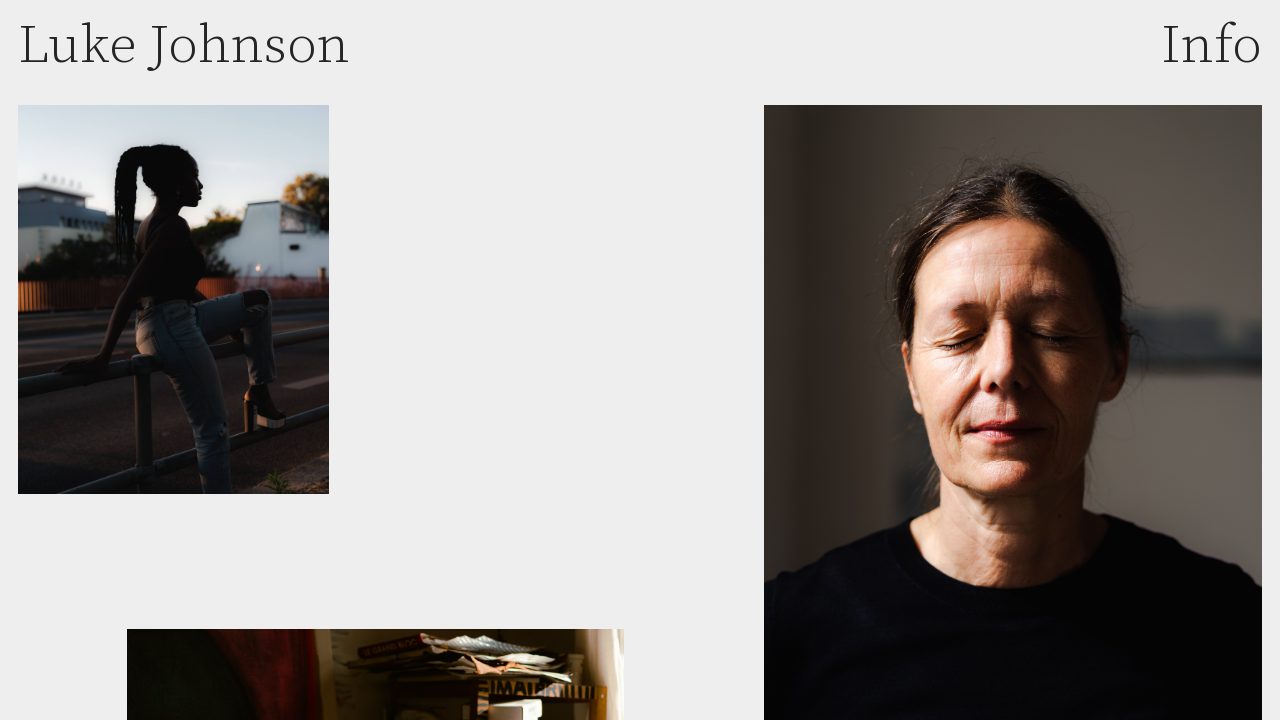

--- FILE ---
content_type: text/html; charset=UTF-8
request_url: https://lukejohnson.info/overview/
body_size: 4972
content:
<!DOCTYPE html>
<html lang="en-US">
<head>
  <!-- Global site tag (gtag.js) - Google Analytics -->
  <script async src="https://www.googletagmanager.com/gtag/js?id=G-CE6VNW8W4G"></script>
  <script>
    window.dataLayer = window.dataLayer || [];
    function gtag(){dataLayer.push(arguments);}
    gtag('js', new Date());

    gtag('config', 'G-CE6VNW8W4G');
  </script>
  <script defer src="https://code.jquery.com/jquery-3.2.1.slim.min.js" integrity="sha384-KJ3o2DKtIkvYIK3UENzmM7KCkRr/rE9/Qpg6aAZGJwFDMVNA/GpGFF93hXpG5KkN" crossorigin="anonymous"></script>
  <script defer src="https://lukejohnson.info/JS/jquery.new.js" type="text/javascript"></script>
  <link rel="stylesheet" href="/wp-content/themes/lmj/style/css/custom.css" />
<meta name="pinterest" content="nopin" />
<meta charset="UTF-8" />
<meta name="viewport" content="width=device-width, initial-scale=1">
<link rel="apple-touch-icon" sizes="180x180" href="/apple-touch-icon.png">
<link rel="icon" type="image/png" sizes="32x32" href="/favicon-32x32.png">
<link rel="icon" type="image/png" sizes="16x16" href="/favicon-16x16.png">
<link rel="manifest" href="/site.webmanifest">
<link rel="mask-icon" href="/safari-pinned-tab.svg" color="#5bbad5">
<link rel="preconnect" href="https://fonts.googleapis.com">
<link rel="preconnect" href="https://fonts.gstatic.com" crossorigin>
<link href="https://fonts.googleapis.com/css2?family=Source+Serif+Pro:ital,wght@0,200;0,300;0,400;0,600;0,700;0,900;1,200;1,300;1,400;1,600;1,700;1,900&display=swap" rel="stylesheet">
<meta name="msapplication-TileColor" content="#da532c">
<meta name="theme-color" content="#ffffff">
<meta name='robots' content='index, follow, max-image-preview:large, max-snippet:-1, max-video-preview:-1' />

	<!-- This site is optimized with the Yoast SEO plugin v20.12 - https://yoast.com/wordpress/plugins/seo/ -->
	<title>Overview &middot; Luke Johnson</title>
	<link rel="canonical" href="https://lukejohnson.info/overview/" />
	<meta property="og:locale" content="en_US" />
	<meta property="og:type" content="article" />
	<meta property="og:title" content="Overview &middot; Luke Johnson" />
	<meta property="og:description" content="Luke Johnson Info Selected portraits Studio visit with Friederike Feldmann Studio visit with Conny Maier Studio visit with Christian August Roger Bruland for Bergens Tidende a.p. Hallesches Haus Canal Kaffeeform Abstand Apartment window Crow friends Flowers Ersatzverkehr" />
	<meta property="og:url" content="https://lukejohnson.info/overview/" />
	<meta property="og:site_name" content="Luke Johnson" />
	<meta property="article:publisher" content="https://www.facebook.com/luke.marshall.johnson" />
	<meta property="article:modified_time" content="2022-01-14T00:25:11+00:00" />
	<meta property="og:image" content="https://lukejohnson.info/wp-content/uploads/Luke-Marshall-Johnson-Portraits-Berlin-Editorial-Photographer-3848.jpg" />
	<meta name="twitter:card" content="summary_large_image" />
	<script type="application/ld+json" class="yoast-schema-graph">{"@context":"https://schema.org","@graph":[{"@type":"WebPage","@id":"https://lukejohnson.info/overview/","url":"https://lukejohnson.info/overview/","name":"Overview &middot; Luke Johnson","isPartOf":{"@id":"https://lukejohnson.info/#website"},"primaryImageOfPage":{"@id":"https://lukejohnson.info/overview/#primaryimage"},"image":{"@id":"https://lukejohnson.info/overview/#primaryimage"},"thumbnailUrl":"https://lukejohnson.info/wp-content/uploads/Luke-Marshall-Johnson-Portraits-Berlin-Editorial-Photographer-3848.jpg","datePublished":"2020-04-02T10:49:42+00:00","dateModified":"2022-01-14T00:25:11+00:00","breadcrumb":{"@id":"https://lukejohnson.info/overview/#breadcrumb"},"inLanguage":"en-US","potentialAction":[{"@type":"ReadAction","target":["https://lukejohnson.info/overview/"]}]},{"@type":"ImageObject","inLanguage":"en-US","@id":"https://lukejohnson.info/overview/#primaryimage","url":"https://lukejohnson.info/wp-content/uploads/Luke-Marshall-Johnson-Portraits-Berlin-Editorial-Photographer-3848.jpg","contentUrl":"https://lukejohnson.info/wp-content/uploads/Luke-Marshall-Johnson-Portraits-Berlin-Editorial-Photographer-3848.jpg","width":1600,"height":2000},{"@type":"BreadcrumbList","@id":"https://lukejohnson.info/overview/#breadcrumb","itemListElement":[{"@type":"ListItem","position":1,"name":"Home","item":"https://lukejohnson.info/"},{"@type":"ListItem","position":2,"name":"Overview"}]},{"@type":"WebSite","@id":"https://lukejohnson.info/#website","url":"https://lukejohnson.info/","name":"Luke Johnson","description":"Luke Johnson is a US-American editorial photographer based in Berlin.","potentialAction":[{"@type":"SearchAction","target":{"@type":"EntryPoint","urlTemplate":"https://lukejohnson.info/?s={search_term_string}"},"query-input":"required name=search_term_string"}],"inLanguage":"en-US"}]}</script>
	<!-- / Yoast SEO plugin. -->


<link rel="alternate" type="application/rss+xml" title="Luke Johnson &raquo; Feed" href="https://lukejohnson.info/feed/" />
<link rel="alternate" type="application/rss+xml" title="Luke Johnson &raquo; Comments Feed" href="https://lukejohnson.info/comments/feed/" />
<link rel='stylesheet' id='classic-theme-styles-css' href='https://lukejohnson.info/wp-includes/css/classic-themes.min.css' type='text/css' media='all' />
<style id='global-styles-inline-css' type='text/css'>
body{--wp--preset--color--black: #000000;--wp--preset--color--cyan-bluish-gray: #abb8c3;--wp--preset--color--white: #ffffff;--wp--preset--color--pale-pink: #f78da7;--wp--preset--color--vivid-red: #cf2e2e;--wp--preset--color--luminous-vivid-orange: #ff6900;--wp--preset--color--luminous-vivid-amber: #fcb900;--wp--preset--color--light-green-cyan: #7bdcb5;--wp--preset--color--vivid-green-cyan: #00d084;--wp--preset--color--pale-cyan-blue: #8ed1fc;--wp--preset--color--vivid-cyan-blue: #0693e3;--wp--preset--color--vivid-purple: #9b51e0;--wp--preset--gradient--vivid-cyan-blue-to-vivid-purple: linear-gradient(135deg,rgba(6,147,227,1) 0%,rgb(155,81,224) 100%);--wp--preset--gradient--light-green-cyan-to-vivid-green-cyan: linear-gradient(135deg,rgb(122,220,180) 0%,rgb(0,208,130) 100%);--wp--preset--gradient--luminous-vivid-amber-to-luminous-vivid-orange: linear-gradient(135deg,rgba(252,185,0,1) 0%,rgba(255,105,0,1) 100%);--wp--preset--gradient--luminous-vivid-orange-to-vivid-red: linear-gradient(135deg,rgba(255,105,0,1) 0%,rgb(207,46,46) 100%);--wp--preset--gradient--very-light-gray-to-cyan-bluish-gray: linear-gradient(135deg,rgb(238,238,238) 0%,rgb(169,184,195) 100%);--wp--preset--gradient--cool-to-warm-spectrum: linear-gradient(135deg,rgb(74,234,220) 0%,rgb(151,120,209) 20%,rgb(207,42,186) 40%,rgb(238,44,130) 60%,rgb(251,105,98) 80%,rgb(254,248,76) 100%);--wp--preset--gradient--blush-light-purple: linear-gradient(135deg,rgb(255,206,236) 0%,rgb(152,150,240) 100%);--wp--preset--gradient--blush-bordeaux: linear-gradient(135deg,rgb(254,205,165) 0%,rgb(254,45,45) 50%,rgb(107,0,62) 100%);--wp--preset--gradient--luminous-dusk: linear-gradient(135deg,rgb(255,203,112) 0%,rgb(199,81,192) 50%,rgb(65,88,208) 100%);--wp--preset--gradient--pale-ocean: linear-gradient(135deg,rgb(255,245,203) 0%,rgb(182,227,212) 50%,rgb(51,167,181) 100%);--wp--preset--gradient--electric-grass: linear-gradient(135deg,rgb(202,248,128) 0%,rgb(113,206,126) 100%);--wp--preset--gradient--midnight: linear-gradient(135deg,rgb(2,3,129) 0%,rgb(40,116,252) 100%);--wp--preset--duotone--dark-grayscale: url('#wp-duotone-dark-grayscale');--wp--preset--duotone--grayscale: url('#wp-duotone-grayscale');--wp--preset--duotone--purple-yellow: url('#wp-duotone-purple-yellow');--wp--preset--duotone--blue-red: url('#wp-duotone-blue-red');--wp--preset--duotone--midnight: url('#wp-duotone-midnight');--wp--preset--duotone--magenta-yellow: url('#wp-duotone-magenta-yellow');--wp--preset--duotone--purple-green: url('#wp-duotone-purple-green');--wp--preset--duotone--blue-orange: url('#wp-duotone-blue-orange');--wp--preset--font-size--small: 13px;--wp--preset--font-size--medium: 20px;--wp--preset--font-size--large: 36px;--wp--preset--font-size--x-large: 42px;--wp--preset--spacing--20: 0.44rem;--wp--preset--spacing--30: 0.67rem;--wp--preset--spacing--40: 1rem;--wp--preset--spacing--50: 1.5rem;--wp--preset--spacing--60: 2.25rem;--wp--preset--spacing--70: 3.38rem;--wp--preset--spacing--80: 5.06rem;--wp--preset--shadow--natural: 6px 6px 9px rgba(0, 0, 0, 0.2);--wp--preset--shadow--deep: 12px 12px 50px rgba(0, 0, 0, 0.4);--wp--preset--shadow--sharp: 6px 6px 0px rgba(0, 0, 0, 0.2);--wp--preset--shadow--outlined: 6px 6px 0px -3px rgba(255, 255, 255, 1), 6px 6px rgba(0, 0, 0, 1);--wp--preset--shadow--crisp: 6px 6px 0px rgba(0, 0, 0, 1);}:where(.is-layout-flex){gap: 0.5em;}body .is-layout-flow > .alignleft{float: left;margin-inline-start: 0;margin-inline-end: 2em;}body .is-layout-flow > .alignright{float: right;margin-inline-start: 2em;margin-inline-end: 0;}body .is-layout-flow > .aligncenter{margin-left: auto !important;margin-right: auto !important;}body .is-layout-constrained > .alignleft{float: left;margin-inline-start: 0;margin-inline-end: 2em;}body .is-layout-constrained > .alignright{float: right;margin-inline-start: 2em;margin-inline-end: 0;}body .is-layout-constrained > .aligncenter{margin-left: auto !important;margin-right: auto !important;}body .is-layout-constrained > :where(:not(.alignleft):not(.alignright):not(.alignfull)){max-width: var(--wp--style--global--content-size);margin-left: auto !important;margin-right: auto !important;}body .is-layout-constrained > .alignwide{max-width: var(--wp--style--global--wide-size);}body .is-layout-flex{display: flex;}body .is-layout-flex{flex-wrap: wrap;align-items: center;}body .is-layout-flex > *{margin: 0;}:where(.wp-block-columns.is-layout-flex){gap: 2em;}.has-black-color{color: var(--wp--preset--color--black) !important;}.has-cyan-bluish-gray-color{color: var(--wp--preset--color--cyan-bluish-gray) !important;}.has-white-color{color: var(--wp--preset--color--white) !important;}.has-pale-pink-color{color: var(--wp--preset--color--pale-pink) !important;}.has-vivid-red-color{color: var(--wp--preset--color--vivid-red) !important;}.has-luminous-vivid-orange-color{color: var(--wp--preset--color--luminous-vivid-orange) !important;}.has-luminous-vivid-amber-color{color: var(--wp--preset--color--luminous-vivid-amber) !important;}.has-light-green-cyan-color{color: var(--wp--preset--color--light-green-cyan) !important;}.has-vivid-green-cyan-color{color: var(--wp--preset--color--vivid-green-cyan) !important;}.has-pale-cyan-blue-color{color: var(--wp--preset--color--pale-cyan-blue) !important;}.has-vivid-cyan-blue-color{color: var(--wp--preset--color--vivid-cyan-blue) !important;}.has-vivid-purple-color{color: var(--wp--preset--color--vivid-purple) !important;}.has-black-background-color{background-color: var(--wp--preset--color--black) !important;}.has-cyan-bluish-gray-background-color{background-color: var(--wp--preset--color--cyan-bluish-gray) !important;}.has-white-background-color{background-color: var(--wp--preset--color--white) !important;}.has-pale-pink-background-color{background-color: var(--wp--preset--color--pale-pink) !important;}.has-vivid-red-background-color{background-color: var(--wp--preset--color--vivid-red) !important;}.has-luminous-vivid-orange-background-color{background-color: var(--wp--preset--color--luminous-vivid-orange) !important;}.has-luminous-vivid-amber-background-color{background-color: var(--wp--preset--color--luminous-vivid-amber) !important;}.has-light-green-cyan-background-color{background-color: var(--wp--preset--color--light-green-cyan) !important;}.has-vivid-green-cyan-background-color{background-color: var(--wp--preset--color--vivid-green-cyan) !important;}.has-pale-cyan-blue-background-color{background-color: var(--wp--preset--color--pale-cyan-blue) !important;}.has-vivid-cyan-blue-background-color{background-color: var(--wp--preset--color--vivid-cyan-blue) !important;}.has-vivid-purple-background-color{background-color: var(--wp--preset--color--vivid-purple) !important;}.has-black-border-color{border-color: var(--wp--preset--color--black) !important;}.has-cyan-bluish-gray-border-color{border-color: var(--wp--preset--color--cyan-bluish-gray) !important;}.has-white-border-color{border-color: var(--wp--preset--color--white) !important;}.has-pale-pink-border-color{border-color: var(--wp--preset--color--pale-pink) !important;}.has-vivid-red-border-color{border-color: var(--wp--preset--color--vivid-red) !important;}.has-luminous-vivid-orange-border-color{border-color: var(--wp--preset--color--luminous-vivid-orange) !important;}.has-luminous-vivid-amber-border-color{border-color: var(--wp--preset--color--luminous-vivid-amber) !important;}.has-light-green-cyan-border-color{border-color: var(--wp--preset--color--light-green-cyan) !important;}.has-vivid-green-cyan-border-color{border-color: var(--wp--preset--color--vivid-green-cyan) !important;}.has-pale-cyan-blue-border-color{border-color: var(--wp--preset--color--pale-cyan-blue) !important;}.has-vivid-cyan-blue-border-color{border-color: var(--wp--preset--color--vivid-cyan-blue) !important;}.has-vivid-purple-border-color{border-color: var(--wp--preset--color--vivid-purple) !important;}.has-vivid-cyan-blue-to-vivid-purple-gradient-background{background: var(--wp--preset--gradient--vivid-cyan-blue-to-vivid-purple) !important;}.has-light-green-cyan-to-vivid-green-cyan-gradient-background{background: var(--wp--preset--gradient--light-green-cyan-to-vivid-green-cyan) !important;}.has-luminous-vivid-amber-to-luminous-vivid-orange-gradient-background{background: var(--wp--preset--gradient--luminous-vivid-amber-to-luminous-vivid-orange) !important;}.has-luminous-vivid-orange-to-vivid-red-gradient-background{background: var(--wp--preset--gradient--luminous-vivid-orange-to-vivid-red) !important;}.has-very-light-gray-to-cyan-bluish-gray-gradient-background{background: var(--wp--preset--gradient--very-light-gray-to-cyan-bluish-gray) !important;}.has-cool-to-warm-spectrum-gradient-background{background: var(--wp--preset--gradient--cool-to-warm-spectrum) !important;}.has-blush-light-purple-gradient-background{background: var(--wp--preset--gradient--blush-light-purple) !important;}.has-blush-bordeaux-gradient-background{background: var(--wp--preset--gradient--blush-bordeaux) !important;}.has-luminous-dusk-gradient-background{background: var(--wp--preset--gradient--luminous-dusk) !important;}.has-pale-ocean-gradient-background{background: var(--wp--preset--gradient--pale-ocean) !important;}.has-electric-grass-gradient-background{background: var(--wp--preset--gradient--electric-grass) !important;}.has-midnight-gradient-background{background: var(--wp--preset--gradient--midnight) !important;}.has-small-font-size{font-size: var(--wp--preset--font-size--small) !important;}.has-medium-font-size{font-size: var(--wp--preset--font-size--medium) !important;}.has-large-font-size{font-size: var(--wp--preset--font-size--large) !important;}.has-x-large-font-size{font-size: var(--wp--preset--font-size--x-large) !important;}
.wp-block-navigation a:where(:not(.wp-element-button)){color: inherit;}
:where(.wp-block-columns.is-layout-flex){gap: 2em;}
.wp-block-pullquote{font-size: 1.5em;line-height: 1.6;}
</style>
<link rel="https://api.w.org/" href="https://lukejohnson.info/wp-json/" /><link rel="alternate" type="application/json" href="https://lukejohnson.info/wp-json/wp/v2/pages/4910" /><link rel="EditURI" type="application/rsd+xml" title="RSD" href="https://lukejohnson.info/xmlrpc.php?rsd" />
<link rel="wlwmanifest" type="application/wlwmanifest+xml" href="https://lukejohnson.info/wp-includes/wlwmanifest.xml" />
<meta name="generator" content="WordPress 6.2.8" />
<link rel='shortlink' href='https://lukejohnson.info/?p=4910' />
<link rel="alternate" type="application/json+oembed" href="https://lukejohnson.info/wp-json/oembed/1.0/embed?url=https%3A%2F%2Flukejohnson.info%2Foverview%2F" />
<link rel="alternate" type="text/xml+oembed" href="https://lukejohnson.info/wp-json/oembed/1.0/embed?url=https%3A%2F%2Flukejohnson.info%2Foverview%2F&#038;format=xml" />
<style type="text/css">.recentcomments a{display:inline !important;padding:0 !important;margin:0 !important;}</style></head>
<body class="page-template-default page page-id-4910">
<div id="wrapper" class="hfeed">
<!--<header id="header" class="nav-down" role="banner">
<section id="branding">
<div id="site-title"><a href="https://lukejohnson.info/" title="Luke Johnson" rel="home">Luke Johnson</a></div>
<div id="site-description">Luke Johnson is a US-American editorial photographer based in Berlin.</div>
</section>
<nav id="menu" role="navigation">
<div id="search">
</div>
</nav>
</header>
-->
<div id="page-container">
<section id="content" role="main">
<article id="post-4910" class="post-4910 page type-page status-publish hentry">
<section class="entry-content">
<div id="header">
  <a class="menu-home" href="https://lukejohnson.info/">Luke Johnson</a>
  <div id="menu-links">
    <a class="menu-info" href="https://lukejohnson.info/">Info</a>
  </div>
</div>
<div id="work-space">
  <div class="row">






    <div class="story twentyfive top"><a href="https://lukejohnson.info/selected-portraits/"><img decoding="async" class="" src="https://lukejohnson.info/wp-content/uploads/Luke-Marshall-Johnson-Portraits-Berlin-Editorial-Photographer-3848.jpg"><span>Selected portraits</span></a>
    </div>
    <div class="story forty float-right top"><a href="https://lukejohnson.info/studio-visit-with-friederike-feldmann/"><img decoding="async" class="" src="https://lukejohnson.info/wp-content/uploads/Luke-Marshall-Johnson-Studio-Visit-Friederike-Feldmann-Berlin-Editorial-Photographer-1005.jpg"><span>Studio visit with
          Friederike Feldmann</span></a>
    </div>

  </div>

  <div class="row" style="margin-top:-10vmax;">

    <div class="story forty center top"><a href="https://lukejohnson.info/studio-visit-with-conny-maier/"><img decoding="async" class="" src="https://lukejohnson.info/wp-content/uploads/Luke-Marshall-Johnson-Studio-Visit-Conny-Maier-Berlin-Editorial-Photographer-3182.jpg"><span>Studio visit with
          Conny Maier</span></a>
    </div>
    <div class="story twentyfive center bottom" style="top:100px;position:relative;"><a href="https://lukejohnson.info/studio-visit-with-christian-august/"><img decoding="async" class=""
          src="https://lukejohnson.info/wp-content/uploads/Luke-Marshall-Johnson-Studio-Visit-Christian-August-Berlin-Editorial-Photographer-1911.jpg"><span>Studio visit with Christian August</span></a>
    </div>

  </div>



  <div class="row" style="margin-top:13vmax;">

    <div class="story forty top" style="position:relative;"><a href="https://lukejohnson.info/roger-sevrin-bruland-for-bergens-tidende/"><img decoding="async" class="" src="https://lukejohnson.info/wp-content/uploads/Luke-Marshall-Johnson-Roger-Bruland-Berlin-Photographer-0588.jpg"><span>Roger Bruland for Bergens Tidende</span></a>
    </div>
    <div class="story thirty center bottom" style="top:15vmax;left:5vmax;position:relative;"><a href="https://lukejohnson.info/ap-bookstore/"><img decoding="async" class="" src="https://lukejohnson.info/wp-content/uploads/Luke-Marshall-Johnson-AP-Books-Wedding-Berlin-Editorial-Photographer-1464.jpg"><span>a.p.</span></a>
    </div>

  </div>


  <div class="row" style="margin-top:13vmax;">
    <div class="story thirty center top" style="position:relative;top:10vmax;"><a href="https://lukejohnson.info/hallesches-haus/"><img decoding="async" class="" src="https://lukejohnson.info/wp-content/uploads/Luke-Marshall-Johnson-Hallesches-Haus-Berlin-Photographer-0889.jpg"><span>Hallesches Haus</span></a>
    </div>
    <div class="story thirtyfive center bottom" style="top:;left:-2vmax;position:relative;"><a href="https://lukejohnson.info/canal-linienstrasse/"><img decoding="async" class="" src="https://lukejohnson.info/wp-content/uploads/Luke-Marshall-Johnson-Canal-Linienstrasse-Berlin-Editorial-Photographer-2414.jpg"><span>Canal</span></a>
    </div>

  </div>





  <div class="row" style="margin-top:13vmax;">

    <div class="story thirty top" style="top:0vmax;left:55vmin;position:relative;"><a href="https://lukejohnson.info/kaffeeform/"><img decoding="async" class=""
          src="https://lukejohnson.info/wp-content/uploads/Luke-Marshall-Johnson-Kaffeeform-Berlin-Photographer-6922.jpg"><span>Kaffeeform</span></a>
    </div>

  </div>






  <div class="row" style="margin-top:10vmax;">

    <div class="story forty center top" style="position:relative;left:30max;"><a href="https://lukejohnson.info/abstand/"><img decoding="async" class=""
          src="https://lukejohnson.info/wp-content/uploads/Luke-Marshall-Johnson-Coronavirus-Abstand-Berlin-Editorial-Photographer-8592.jpg"><span>Abstand</span></a>
    </div>
    <div class="story thirty center bottom" style="top:80px;left:-2vmax;position:relative;"><a href="https://lukejohnson.info/apartment-window/"><img decoding="async" class="" src="https://lukejohnson.info/wp-content/uploads/Luke-Marshall-Johnson-Apartment-Window-Berlin-Editorial-Photographer-9193.jpg"><span>Apartment window</span></a>
    </div>

  </div>

  <div class="row" style="margin-top:13vmax;">

    <div class="story thirty center top" style="position:relative;left:-15vmax;"><a href="https://lukejohnson.info/crow-friends/"><img decoding="async" class=""
          src="https://lukejohnson.info/wp-content/uploads/Luke-Marshall-Johnson-Crow-Friends-Berlin-Editorial-Photographer-8338.jpg"><span>Crow friends</span></a>
    </div>

  </div>

  <div class="row" style="margin-top:-13vmax;">

    <div class="story forty bottom" style=""><a href="https://lukejohnson.info/flowers/"><img decoding="async" class=""
          src="https://lukejohnson.info/wp-content/uploads/Luke-Marshall-Johnson-Flowers-Berlin-Editorial-Photographer-9256.jpg"><span>Flowers</span></a>
    </div>
    <div class="story forty bottom float-right" style=""><a href="https://lukejohnson.info/ersatzverkehr/"><img decoding="async" class="" src="https://lukejohnson.info/wp-content/uploads/Luke-Marshall-Johnson-Ersatzverkehr-Berlin-Editorial-Photographer-2095.jpg"><span>Ersatzverkehr</span></a>
    </div>

  </div>

</div>
<div class="entry-links"></div>
</section>
</article>
<section id="comments">
</section></section>

<div class="clear"></div>
</div>
<footer id="footer" role="contentinfo">
</footer>
</div>

</body>
</html>


--- FILE ---
content_type: text/css
request_url: https://lukejohnson.info/wp-content/themes/lmj/style/css/custom.css
body_size: 2661
content:
/* fonts */
@font-face {
  font-family: Iowan-Old-Style;
  src: url('https://lukejohnson.info/wp-content/themes/lmj/style/fonts/iowan-old-style-roman.woff2') format("woff2"), url('https://lukejohnson.info/wp-content/themes/lmj/style/fonts/iowan-old-style-roman.woff') format("woff");
  font-weight: normal;
  font-style: normal;
}

@font-face {
  font-family: Iowan-Old-Style;
  src: url('https://lukejohnson.info/wp-content/themes/lmj/style/fonts/iowan-old-style-italic.woff2') format("woff2"), url('https://lukejohnson.info/wp-content/themes/lmj/style/fonts/iowan-old-style-italic.woff') format("woff");
  font-weight: normal;
  font-style: italic;
}

@font-face {
  font-family: Akzidenz-Grotesk-Outline;
  src: url('https://lukejohnson.info/wp-content/themes/lmj/style/fonts/akzidenz-grotesk-outline.otf');
  font-weight: 100;
  font-style: normal;
}

@font-face {
  font-family: Akzidenz-Grotesk;
  src: url('https://lukejohnson.info/wp-content/themes/lmj/style/fonts/akzidenz-grotesk-black.ttf');
  font-weight: 900;
  font-style: normal;
}

@font-face {
  font-family: Akzidenz-Grotesk;
  src: url('https://lukejohnson.info/wp-content/themes/lmj/style/fonts/akzidenz-grotesk-bold.ttf');
  font-weight: 700;
  font-style: normal;
}

@font-face {
  font-family: Akzidenz-Grotesk;
  src: url('https://lukejohnson.info/wp-content/themes/lmj/style/fonts/akzidenz-grotesk-roman.ttf');
  font-weight: normal;
  font-style: normal;
}

@font-face {
  font-family: Akzidenz-Grotesk;
  src: url('https://lukejohnson.info/wp-content/themes/lmj/style/fonts/akzidenz-grotesk-light.ttf');
  font-weight: 100;
  font-style: normal;
}

/* various baseline configuration */


html {
  background-color: #eeeeee;
  -webkit-font-smoothing: antialiased;
  font-family: 'Akzidenz-Grotesk';
  color: #252525;
  text-align: center;
  -webkit-user-select: none;
  -webkit-touch-callout: none;
  -moz-user-select: none;
  -ms-user-select: none;
  user-select: none;
  position: fixed;
  height: 100%;
  overflow: hidden;
}

body {
  font-family: 'Source Serif Pro', serif; !important;
  font-weight:300;
  margin-top: 0px;
  margin-right: 0px;
  margin-bottom: 0px;
  margin-left: 0px;
  top: 0;
  text-rendering: optimizeLegibility;
  width: 100vw;
  height: 100vh;
  overflow:hidden!important;
  position:fixed;
}

img {
  height: auto;
  max-width: 100%;
  /*
  -webkit-user-select: none;
  -webkit-touch-callout: none;
  -moz-user-select: none;
  -ms-user-select: none;
  user-select: none;*/
}

::-moz-selection {
  /* Code for Firefox */
  color: #f1f1f1;
  background: #252525;
}

p {
  font-family: 'Source Serif Pro', serif;, serif;
  font-size:0.6em;
}

::selection {
  color: #f1f1f1;
  background: #252525;
}

.active {
  font-weight: bold;
}

.active-a {
  font-weight: normal !important;
  text-decoration: underline;
}

#lmj-404 {
  position: absolute;
  bottom: 50%;
  width: 100%;
  margin: 0 auto;
  text-align: center;
  left: 0;
}

textarea, input {
  border: none;
  width: 100%;
  outline: solid 1px #252525;
  -webkit-box-sizing: border-box;
  /* Safari/Chrome, other WebKit */
  -moz-box-sizing: border-box;
  /* Firefox, other Gecko */
  box-sizing: border-box;
}

textarea:focus, input:focus {
  outline-offset: 0px;
  outline: solid 2px #252525 !important;
}

[type=submit] {
  text-transform: lowercase;
  background: #252525;
  color: #f8f8f8;
  padding: 5px;
  font-size: 0.8em;
  -webkit-box-sizing: border-box;
  /* Safari/Chrome, other WebKit */
  -moz-box-sizing: border-box;
  /* Firefox, other Gecko */
  box-sizing: border-box;
}

[type=submit]:active {
  outline: none !important;
  background: #f8f8f8;
  color: #252525;
  padding: 5px;
  font-size: 0.8em;
}

h1 {
  font-family: "Akzidenz-Grotesk";
  margin-top: 0px;
  margin-bottom: 0px;
}

h2 {
  font-family: "Akzidenz-Grotesk";
}

h3 {
  font-family: "Akzidenz-Grotesk";
}

h4 {
  font-family: "Akzidenz-Grotesk";
}



.italic {
  font-family: 'Source Serif Pro', serif; !important;
  font-style: italic;
}

#wrapper {
  position: fixed;
  width: 100vw !important;
  min-height: -webkit-fill-available!important;
  height: 80vh !important;
  background-color: #eeeeee;
  overflow-x: hidden !important;
}

#page-container {
  margin: 0 auto;
  background-color: #eeeeee;
  width: 100vw;
  padding: 2.5vmin;
  overflow: hidden !important;
  min-height: -webkit-fill-available!important;
}

.post {
  margin: 0 auto;
  padding-bottom: 120px;
}

.post>.entry-content>img {
  padding-bottom: 10px;
}

#comments {
  display: none;
  justify-content: center;
}

label {
  display: block !Important;
  margin-bottom: 0px;
}

div.menu-new-lmj-container {
  font-size: 2em;
  position: relative;
  box-sizing: border-box;
  z-index: 300001;
  display: inline-block;
}

#site-description {
  display: none;
}

#search {
  display: none;
}

#footer {
  display: none;
}

.footer {
  margin-bottom: 100px;
  margin: 0 auto;
  font-size:0.8em;
}

#respond {}

.entry-content, #content {
  text-align: left;
  font-size:3vmax;
}

.entry-content>h1 {
  font-family: 'Source Serif Pro', serif;;
  font-size: 5vmax;
  line-height: 1em;
  margin-bottom: 50px;
  font-weight:300;
}

.entry-content>h1>a {
  font-family: 'Source Serif Pro', serif;;
}

.entry-content>h1>a:hover {
  text-decoration: none !important;
}

.entry-content>h1>a:active {
  text-decoration: none !important;
}

.entry-footer {
  display: none;
}

.entry-meta {
  display: none;
}

article.post {
  padding-top: 0px;
  margin-top: -2vmin !important;
  font-size: 1.75vmax;
}

#sidebar {
  display: none;
}

#article-area {
  display: block;
  align-items: center;
  margin-top: 100px;
  width: 60%;
}

/* custom link colors */
a {
  color: #252525;
  text-decoration: none;
  position: relative;
  z-index: 1;
}

a:hover {
  color: inherit;
  opacity: 0.5;
  text-decoration: none;
  cursor: pointer;
}

#home-work a:hover {
  text-decoration: none;
  color: inherit;
}

#home-work a:hover+img {
  opacity: 0.777 !important;
  z-index: 0 !important;
}
#home-personal a:hover {
  text-decoration: none;
  color: inherit;
}

#home-personal a:hover+img {
  opacity: 0.777 !important;
  z-index: 0 !important;
}

a.no-bold:hover {
  font-weight: normal;
}

a:active {
  color: inherit;
  opacity: 1;
}

/* custom scrollbar */
::-webkit-scrollbar {
  width: 7px;
  background: none;
  z-index: 999999;
}

#page-container::-webkit-scrollbar-track {
  background: #eeeeee;
  z-index: 999999;
}

::-webkit-scrollbar-track {
  background: none;
  z-index: 999999;
}

::-webkit-scrollbar-thumb {
  background-color: #252525;
  outline: none;
  z-index: 999999;
}

/* width 100% perfection */
* {
  box-sizing: border-box;
}

/* redesign page layout */
/* home page */
#home-intro {
  font-size: 4.2vmax;
  line-height: 4.25vmax;
  opacity: 1;
  position: relative;
  z-index: 5;
  width:100%;
  display: inline-block;
}


#home-work, #home-personal {
  margin-top: 4.2vmax;
  font-size: 4.2vmax;
  opacity: 1;
  position: relative;
  width:100%;
  vertical-align:top;
  display:inline-block;
}
#home-work {
  margin-top: 4.2vmax;
  z-index:1;
}
#home-personal {
  margin-top: 4.2vmax;
  z-index:0;
}

#work-links {
  font-size: 0;
  line-height: 2.5vmax;
  position: relative;
  margin-top: 5px;
}

#work-links a, #work-links span {
  padding-right: 5px;
  font-size: 4.2vmax !important;
}

#home-work img {
  max-width: 24vmax;
  opacity: 0;
  filter: grayscale(100%);
  position: absolute;
  z-index: -1;
  will-change: transform;
}

#home-work img.landscape {
  max-width: 45vmax !important;
  will-change: transform;
}

#home-work img.landscape45 {
  max-width: 40vmax !important;
  will-change: transform;
}

#home-work img.portrait32 {
  max-width: 24vmax !important;
  will-change: transform;
}

#home-personal img {
  max-width: 24vmax;
  opacity: 0;
  filter: grayscale(100%);
  position: absolute;
  z-index: -1;
  will-change: transform;
}

#home-personal img.landscape {
  max-width: 45vmax !important;
  will-change: transform;
}

#home-personal img.landscape45 {
  max-width: 40vmax !important;
  will-change: transform;
}

#home-personal img.portrait32 {
  max-width: 24vmax !important;
  will-change: transform;
}

#contact {
  margin-top:4.2vmax;
  font-size: 4.2vmax!important;
  line-height: 4.5vmax;
  opacity: 1;
  position: relative;
  z-index: 5;
  word-wrap: break-all;
  hyphens: auto;
  width: 100%;
  text-align: justify;
  display: inline-block;
}

.contact-line {
  display: inline-block;
}

.slashes {
  float: right;
  display: inline-block;
}

/* overview page */

#header{
font-size: 4.2vmax;
    line-height: 4.5vmax;
    opacity: 1;
    position: relative;
    z-index: 5;
    width: 100%;
    display: inline-block;
    text-align: justify;
  }

.menu-home {
  font-size: 4.2vmax;
}

#menu-links {
  float: right;
}

.menu-info {
  padding-left: 10px;
  font-size: 4.2vmax;

}

.menu-overview {
  padding-left: 10px;
  font-size: 4.2vmax;

}

#work-space {}

.row {
  display: flex;
  padding-top: 30px;
}

.description {
  font-size: 2vmax;
  font-family: 'Source Serif Pro', serif;;
  line-height: 2vmax;
  width: 50%;
}
.description a {
  text-decoration: underline;
  text-decoration-thickness: from-font;
}

.center {
  margin: 0 auto;
}

.top {
  align-items: flex-start;
}

.middle {
  vertical-align: middle;
  align-items: center;
}

.bottom {
  align-items: flex-end !important;
}

.story {
  vertical-align: middle;
  display: flex;
}

.story a {
  display: flex;
  align-items: flex-start;
}

.story span {
  opacity: 0;
  position: absolute;
  width: 100%;
  text-align: center;
  font-size: 2.5vmax!important;
  align-items: center;
  height: 100%;
  line-height: normal;
  justify-content: center;
  display: flex;
  padding: 12%;
}

#work-space a:hover {
  opacity: 0.8;
}

.fifteen {
  max-width: 15%;
}

.twenty {
  max-width: 20%;
}

.twentyfive {
  max-width: 25%;
}

.thirty {
  max-width: 30%;
}

.thirtyfive {
  max-width: 35%;
}

.forty {
  max-width: 40%;
}

.fortyfive {
  max-width: 45%;
}

.fifty {
  max-width: 50%;
}

.fiftyfive {
  max-width: 55%;
}

.sixty {
  max-width: 60%;
}

.sixtyfive {
  max-width: 65%;
}

.seventy {
  max-width: 70%;
}
.seventyfive {
  max-width: 75%;
}
.eighty {
  max-width: 80%;
}
.eightyfive {
  max-width: 85%;
}
.ninety {
  max-width: 90%;
}

.float-left {
  float: left;
  margin-left: auto;
}

.float-right {
  float: right;
  margin-left: auto;
}


/* various responsive customization */
@media screen and (max-width: 767px) {
  .slashes {
    width: 100%;
  }
  #home-work, #home-personal {
    width:100%;
    text-align:left;
  }
  img {
    height: auto;
    width: 100%;
    padding:0;
  }
.description {
  font-size: 3vmax;
  line-height:3.2vmax;
  width:100%;
}
#home-intro, #work-container, #home-work, #home-personal, #work-links a, #contact, .menu-home, .menu-info, .menu-overview {
    font-size: 5.25vmax!important;
    line-height: 5.5vmax!important;
  }


}

@media screen and (max-width: 375px) {
  #article-area {
margin-top: 30px;
}
  p {font-size:1em;}
  img {
    height: auto;
    width: 100%;
  }

  #header {
    margin-top: 0px !important;
  }

  #wpadminbar {
    display: none !important;
  }

  #menu-links {
    float: left !important;
    width: 100%;
  }

  #menu-home {
    float: left !important;
    width: 100%;
  }

  .menu-info {
    padding-left: 0px !important;
  }

  .menu-overview {
    padding-left: 0px !important;
  }

  .row {
    display: block !important;
    margin-top: 0px !important;
    padding-top: 0px !important;
  }

  .story {
    width: 100% !important;
    max-width: none !important;
    left: 0 !important;
    right: 0 !important;
    top: 0 !important;
    bottom: 0 !important;
    padding-top: 10px !important;
    padding-bottom: 10px !important;
    margin: 0 auto !important;
  }

  #article-area {
    width: 100%;
  }
}

@media screen and (min-width: 768px) and (max-width:992px) {}

@media screen and (max-width: 992px) and (max-width:1600px) {}

@media screen and (max-width: 1400px) {}

@media screen and (min-width: 1600px) {}


--- FILE ---
content_type: application/javascript
request_url: https://lukejohnson.info/JS/jquery.new.js
body_size: 775
content:


// homepage hover effects
$("#work-links a").on("touchstart mouseenter touchmove mousemove", function(e) {
  $(this).css('opacity','1');
  $(this).parent().parent().css('z-index','1');
  $(this).siblings().css('opacity','0.15');
  $(this).siblings("img").css('opacity','0.0');
  $(this).parents().siblings().not('#home-work, #home-personal').css('opacity','0.15');
  $(this).parent().parent().siblings().find('span, a').css('opacity','0.15');

   var parentOffset = $(this).parent().offset();
   //or $(this).offset(); if you really just want the current element's offset
   var relX = e.pageX - parentOffset.left;
   var relY = e.pageY - parentOffset.top;
   var winh = $( window ).height();
   var winw = $( window ).width();
   var pagewidth = $("#page-container").width();
if (pagewidth <= 768)
    $(this).next("img").css({'top': relY-0.155*winh, 'left': relX-0.6*relX});
if (768 < pagewidth &&  pagewidth <= 1201)
    $(this).next("img").css({'top': relY-0.22*winh, 'left': relX-0.5*relX});
if (pagewidth > 1201)
  $(this).next("img").css({'top': relY-0.45*winh, 'left': relX-0.22*relX});
});
$("#work-links a").on("touchend  mouseleave", function() {
  $(this).siblings().css('opacity','1');
  $(this).parent().parent().css('z-index','0');
  $(this).siblings("img").attr('style', 'opacity: 0 !important');
  $(this).parents().siblings().css('opacity','');
  $(this).parents().parents().css('opacity','');
  $(this).parent().parent().siblings().find('span, a').css('opacity','1');

});
$("#work-links span").on("touchstart mouseenter", function() {
  $(this).css('opacity','0.15');
  $(this).siblings().css('opacity','0.15');
  $(this).siblings("img").attr('style', 'opacity: 0 !important');
  $(this).parents().siblings().not('#home-work, #home-personal').css('opacity','0.15');
  $(this).parent().parent().siblings().find('span, a').css('opacity','0.15');
});
$("#work-links span").on("touchend  mouseleave", function() {
  $(this).css('opacity','1');
  $(this).siblings().css('opacity','1');
  $(this).siblings("img").attr('style', 'opacity: 0 !important');
  $(this).siblings().parents().siblings().css('opacity','1');
  $(this).parent().parent().siblings().find('span, a').css('opacity','1');

});
$("#home-work").on("touchstart mouseenter", function() {
  $(this).css('z-index','1');
});
$("#home-work").on("touchend  mouseleave", function() {
  $(this).css('z-index','0');
});
$("#home-personal").on("touchstart mouseenter", function() {
  $(this).css('z-index','1');
});
$("#home-personal").on("touchend  mouseleave", function() {
  $(this).css('z-index','0');
});




// overview page hover effects
$("#work-space span").on("touchstart mouseenter touchmove mousemove", function() {
  $(this).css('opacity','1');
  $(this).css('outline','solid 2px');
  $(this).siblings("img").css({'opacity':'0.153', 'filter':'grayscale(100%)'});
  $(this).on("touchcancel touchend mouseleave", function() {
    $(this).css('opacity','0');
    $(this).css('outline','none');
    $(this).siblings("img").css({'opacity':'1', 'filter':'grayscale(0%)'});
    $(this).parent("a").css('opacity','1');
  });
});







//add active class to current page
$('nav li a').filter(function(){
  return this.href === location.href;
}).addClass('active');
